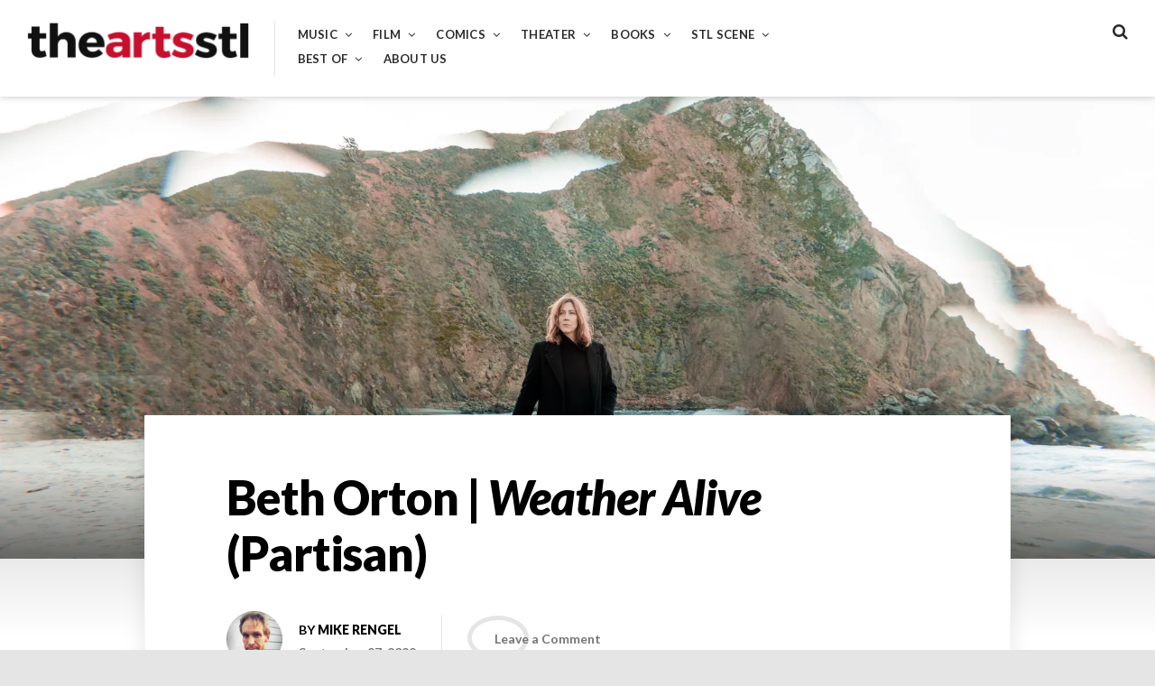

--- FILE ---
content_type: text/html; charset=UTF-8
request_url: https://theartsstl.com/beth-orton-weather-alive-partisan/
body_size: 18617
content:
<!DOCTYPE html>
<html lang="en">
<head>
<meta charset="UTF-8">
<meta name="viewport" content="width=device-width, initial-scale=1">
<link rel="profile" href="http://gmpg.org/xfn/11">

<title>Beth Orton | Weather Alive (Partisan)</title>
<meta name='robots' content='max-image-preview:large' />
<link rel='dns-prefetch' href='//secure.gravatar.com' />
<link rel='dns-prefetch' href='//stats.wp.com' />
<link rel='dns-prefetch' href='//fonts.googleapis.com' />
<link rel='dns-prefetch' href='//v0.wordpress.com' />
<link rel='preconnect' href='//i0.wp.com' />
<link rel="alternate" type="application/rss+xml" title=" &raquo; Feed" href="https://theartsstl.com/feed/" />
<link rel="alternate" type="application/rss+xml" title=" &raquo; Comments Feed" href="https://theartsstl.com/comments/feed/" />
<link rel="alternate" type="application/rss+xml" title=" &raquo; Beth Orton | Weather Alive (Partisan) Comments Feed" href="https://theartsstl.com/beth-orton-weather-alive-partisan/feed/" />
<link rel="alternate" title="oEmbed (JSON)" type="application/json+oembed" href="https://theartsstl.com/wp-json/oembed/1.0/embed?url=https%3A%2F%2Ftheartsstl.com%2Fbeth-orton-weather-alive-partisan%2F" />
<link rel="alternate" title="oEmbed (XML)" type="text/xml+oembed" href="https://theartsstl.com/wp-json/oembed/1.0/embed?url=https%3A%2F%2Ftheartsstl.com%2Fbeth-orton-weather-alive-partisan%2F&#038;format=xml" />
<style id='wp-img-auto-sizes-contain-inline-css' type='text/css'>
img:is([sizes=auto i],[sizes^="auto," i]){contain-intrinsic-size:3000px 1500px}
/*# sourceURL=wp-img-auto-sizes-contain-inline-css */
</style>
<link rel='stylesheet' id='jetpack_related-posts-css' href='https://theartsstl.com/wp-content/plugins/jetpack/modules/related-posts/related-posts.css?ver=20240116' type='text/css' media='all' />
<style id='wp-emoji-styles-inline-css' type='text/css'>

	img.wp-smiley, img.emoji {
		display: inline !important;
		border: none !important;
		box-shadow: none !important;
		height: 1em !important;
		width: 1em !important;
		margin: 0 0.07em !important;
		vertical-align: -0.1em !important;
		background: none !important;
		padding: 0 !important;
	}
/*# sourceURL=wp-emoji-styles-inline-css */
</style>
<style id='wp-block-library-inline-css' type='text/css'>
:root{--wp-block-synced-color:#7a00df;--wp-block-synced-color--rgb:122,0,223;--wp-bound-block-color:var(--wp-block-synced-color);--wp-editor-canvas-background:#ddd;--wp-admin-theme-color:#007cba;--wp-admin-theme-color--rgb:0,124,186;--wp-admin-theme-color-darker-10:#006ba1;--wp-admin-theme-color-darker-10--rgb:0,107,160.5;--wp-admin-theme-color-darker-20:#005a87;--wp-admin-theme-color-darker-20--rgb:0,90,135;--wp-admin-border-width-focus:2px}@media (min-resolution:192dpi){:root{--wp-admin-border-width-focus:1.5px}}.wp-element-button{cursor:pointer}:root .has-very-light-gray-background-color{background-color:#eee}:root .has-very-dark-gray-background-color{background-color:#313131}:root .has-very-light-gray-color{color:#eee}:root .has-very-dark-gray-color{color:#313131}:root .has-vivid-green-cyan-to-vivid-cyan-blue-gradient-background{background:linear-gradient(135deg,#00d084,#0693e3)}:root .has-purple-crush-gradient-background{background:linear-gradient(135deg,#34e2e4,#4721fb 50%,#ab1dfe)}:root .has-hazy-dawn-gradient-background{background:linear-gradient(135deg,#faaca8,#dad0ec)}:root .has-subdued-olive-gradient-background{background:linear-gradient(135deg,#fafae1,#67a671)}:root .has-atomic-cream-gradient-background{background:linear-gradient(135deg,#fdd79a,#004a59)}:root .has-nightshade-gradient-background{background:linear-gradient(135deg,#330968,#31cdcf)}:root .has-midnight-gradient-background{background:linear-gradient(135deg,#020381,#2874fc)}:root{--wp--preset--font-size--normal:16px;--wp--preset--font-size--huge:42px}.has-regular-font-size{font-size:1em}.has-larger-font-size{font-size:2.625em}.has-normal-font-size{font-size:var(--wp--preset--font-size--normal)}.has-huge-font-size{font-size:var(--wp--preset--font-size--huge)}.has-text-align-center{text-align:center}.has-text-align-left{text-align:left}.has-text-align-right{text-align:right}.has-fit-text{white-space:nowrap!important}#end-resizable-editor-section{display:none}.aligncenter{clear:both}.items-justified-left{justify-content:flex-start}.items-justified-center{justify-content:center}.items-justified-right{justify-content:flex-end}.items-justified-space-between{justify-content:space-between}.screen-reader-text{border:0;clip-path:inset(50%);height:1px;margin:-1px;overflow:hidden;padding:0;position:absolute;width:1px;word-wrap:normal!important}.screen-reader-text:focus{background-color:#ddd;clip-path:none;color:#444;display:block;font-size:1em;height:auto;left:5px;line-height:normal;padding:15px 23px 14px;text-decoration:none;top:5px;width:auto;z-index:100000}html :where(.has-border-color){border-style:solid}html :where([style*=border-top-color]){border-top-style:solid}html :where([style*=border-right-color]){border-right-style:solid}html :where([style*=border-bottom-color]){border-bottom-style:solid}html :where([style*=border-left-color]){border-left-style:solid}html :where([style*=border-width]){border-style:solid}html :where([style*=border-top-width]){border-top-style:solid}html :where([style*=border-right-width]){border-right-style:solid}html :where([style*=border-bottom-width]){border-bottom-style:solid}html :where([style*=border-left-width]){border-left-style:solid}html :where(img[class*=wp-image-]){height:auto;max-width:100%}:where(figure){margin:0 0 1em}html :where(.is-position-sticky){--wp-admin--admin-bar--position-offset:var(--wp-admin--admin-bar--height,0px)}@media screen and (max-width:600px){html :where(.is-position-sticky){--wp-admin--admin-bar--position-offset:0px}}

/*# sourceURL=wp-block-library-inline-css */
</style><style id='wp-block-image-inline-css' type='text/css'>
.wp-block-image>a,.wp-block-image>figure>a{display:inline-block}.wp-block-image img{box-sizing:border-box;height:auto;max-width:100%;vertical-align:bottom}@media not (prefers-reduced-motion){.wp-block-image img.hide{visibility:hidden}.wp-block-image img.show{animation:show-content-image .4s}}.wp-block-image[style*=border-radius] img,.wp-block-image[style*=border-radius]>a{border-radius:inherit}.wp-block-image.has-custom-border img{box-sizing:border-box}.wp-block-image.aligncenter{text-align:center}.wp-block-image.alignfull>a,.wp-block-image.alignwide>a{width:100%}.wp-block-image.alignfull img,.wp-block-image.alignwide img{height:auto;width:100%}.wp-block-image .aligncenter,.wp-block-image .alignleft,.wp-block-image .alignright,.wp-block-image.aligncenter,.wp-block-image.alignleft,.wp-block-image.alignright{display:table}.wp-block-image .aligncenter>figcaption,.wp-block-image .alignleft>figcaption,.wp-block-image .alignright>figcaption,.wp-block-image.aligncenter>figcaption,.wp-block-image.alignleft>figcaption,.wp-block-image.alignright>figcaption{caption-side:bottom;display:table-caption}.wp-block-image .alignleft{float:left;margin:.5em 1em .5em 0}.wp-block-image .alignright{float:right;margin:.5em 0 .5em 1em}.wp-block-image .aligncenter{margin-left:auto;margin-right:auto}.wp-block-image :where(figcaption){margin-bottom:1em;margin-top:.5em}.wp-block-image.is-style-circle-mask img{border-radius:9999px}@supports ((-webkit-mask-image:none) or (mask-image:none)) or (-webkit-mask-image:none){.wp-block-image.is-style-circle-mask img{border-radius:0;-webkit-mask-image:url('data:image/svg+xml;utf8,<svg viewBox="0 0 100 100" xmlns="http://www.w3.org/2000/svg"><circle cx="50" cy="50" r="50"/></svg>');mask-image:url('data:image/svg+xml;utf8,<svg viewBox="0 0 100 100" xmlns="http://www.w3.org/2000/svg"><circle cx="50" cy="50" r="50"/></svg>');mask-mode:alpha;-webkit-mask-position:center;mask-position:center;-webkit-mask-repeat:no-repeat;mask-repeat:no-repeat;-webkit-mask-size:contain;mask-size:contain}}:root :where(.wp-block-image.is-style-rounded img,.wp-block-image .is-style-rounded img){border-radius:9999px}.wp-block-image figure{margin:0}.wp-lightbox-container{display:flex;flex-direction:column;position:relative}.wp-lightbox-container img{cursor:zoom-in}.wp-lightbox-container img:hover+button{opacity:1}.wp-lightbox-container button{align-items:center;backdrop-filter:blur(16px) saturate(180%);background-color:#5a5a5a40;border:none;border-radius:4px;cursor:zoom-in;display:flex;height:20px;justify-content:center;opacity:0;padding:0;position:absolute;right:16px;text-align:center;top:16px;width:20px;z-index:100}@media not (prefers-reduced-motion){.wp-lightbox-container button{transition:opacity .2s ease}}.wp-lightbox-container button:focus-visible{outline:3px auto #5a5a5a40;outline:3px auto -webkit-focus-ring-color;outline-offset:3px}.wp-lightbox-container button:hover{cursor:pointer;opacity:1}.wp-lightbox-container button:focus{opacity:1}.wp-lightbox-container button:focus,.wp-lightbox-container button:hover,.wp-lightbox-container button:not(:hover):not(:active):not(.has-background){background-color:#5a5a5a40;border:none}.wp-lightbox-overlay{box-sizing:border-box;cursor:zoom-out;height:100vh;left:0;overflow:hidden;position:fixed;top:0;visibility:hidden;width:100%;z-index:100000}.wp-lightbox-overlay .close-button{align-items:center;cursor:pointer;display:flex;justify-content:center;min-height:40px;min-width:40px;padding:0;position:absolute;right:calc(env(safe-area-inset-right) + 16px);top:calc(env(safe-area-inset-top) + 16px);z-index:5000000}.wp-lightbox-overlay .close-button:focus,.wp-lightbox-overlay .close-button:hover,.wp-lightbox-overlay .close-button:not(:hover):not(:active):not(.has-background){background:none;border:none}.wp-lightbox-overlay .lightbox-image-container{height:var(--wp--lightbox-container-height);left:50%;overflow:hidden;position:absolute;top:50%;transform:translate(-50%,-50%);transform-origin:top left;width:var(--wp--lightbox-container-width);z-index:9999999999}.wp-lightbox-overlay .wp-block-image{align-items:center;box-sizing:border-box;display:flex;height:100%;justify-content:center;margin:0;position:relative;transform-origin:0 0;width:100%;z-index:3000000}.wp-lightbox-overlay .wp-block-image img{height:var(--wp--lightbox-image-height);min-height:var(--wp--lightbox-image-height);min-width:var(--wp--lightbox-image-width);width:var(--wp--lightbox-image-width)}.wp-lightbox-overlay .wp-block-image figcaption{display:none}.wp-lightbox-overlay button{background:none;border:none}.wp-lightbox-overlay .scrim{background-color:#fff;height:100%;opacity:.9;position:absolute;width:100%;z-index:2000000}.wp-lightbox-overlay.active{visibility:visible}@media not (prefers-reduced-motion){.wp-lightbox-overlay.active{animation:turn-on-visibility .25s both}.wp-lightbox-overlay.active img{animation:turn-on-visibility .35s both}.wp-lightbox-overlay.show-closing-animation:not(.active){animation:turn-off-visibility .35s both}.wp-lightbox-overlay.show-closing-animation:not(.active) img{animation:turn-off-visibility .25s both}.wp-lightbox-overlay.zoom.active{animation:none;opacity:1;visibility:visible}.wp-lightbox-overlay.zoom.active .lightbox-image-container{animation:lightbox-zoom-in .4s}.wp-lightbox-overlay.zoom.active .lightbox-image-container img{animation:none}.wp-lightbox-overlay.zoom.active .scrim{animation:turn-on-visibility .4s forwards}.wp-lightbox-overlay.zoom.show-closing-animation:not(.active){animation:none}.wp-lightbox-overlay.zoom.show-closing-animation:not(.active) .lightbox-image-container{animation:lightbox-zoom-out .4s}.wp-lightbox-overlay.zoom.show-closing-animation:not(.active) .lightbox-image-container img{animation:none}.wp-lightbox-overlay.zoom.show-closing-animation:not(.active) .scrim{animation:turn-off-visibility .4s forwards}}@keyframes show-content-image{0%{visibility:hidden}99%{visibility:hidden}to{visibility:visible}}@keyframes turn-on-visibility{0%{opacity:0}to{opacity:1}}@keyframes turn-off-visibility{0%{opacity:1;visibility:visible}99%{opacity:0;visibility:visible}to{opacity:0;visibility:hidden}}@keyframes lightbox-zoom-in{0%{transform:translate(calc((-100vw + var(--wp--lightbox-scrollbar-width))/2 + var(--wp--lightbox-initial-left-position)),calc(-50vh + var(--wp--lightbox-initial-top-position))) scale(var(--wp--lightbox-scale))}to{transform:translate(-50%,-50%) scale(1)}}@keyframes lightbox-zoom-out{0%{transform:translate(-50%,-50%) scale(1);visibility:visible}99%{visibility:visible}to{transform:translate(calc((-100vw + var(--wp--lightbox-scrollbar-width))/2 + var(--wp--lightbox-initial-left-position)),calc(-50vh + var(--wp--lightbox-initial-top-position))) scale(var(--wp--lightbox-scale));visibility:hidden}}
/*# sourceURL=https://theartsstl.com/wp-includes/blocks/image/style.min.css */
</style>
<style id='wp-block-paragraph-inline-css' type='text/css'>
.is-small-text{font-size:.875em}.is-regular-text{font-size:1em}.is-large-text{font-size:2.25em}.is-larger-text{font-size:3em}.has-drop-cap:not(:focus):first-letter{float:left;font-size:8.4em;font-style:normal;font-weight:100;line-height:.68;margin:.05em .1em 0 0;text-transform:uppercase}body.rtl .has-drop-cap:not(:focus):first-letter{float:none;margin-left:.1em}p.has-drop-cap.has-background{overflow:hidden}:root :where(p.has-background){padding:1.25em 2.375em}:where(p.has-text-color:not(.has-link-color)) a{color:inherit}p.has-text-align-left[style*="writing-mode:vertical-lr"],p.has-text-align-right[style*="writing-mode:vertical-rl"]{rotate:180deg}
/*# sourceURL=https://theartsstl.com/wp-includes/blocks/paragraph/style.min.css */
</style>
<style id='global-styles-inline-css' type='text/css'>
:root{--wp--preset--aspect-ratio--square: 1;--wp--preset--aspect-ratio--4-3: 4/3;--wp--preset--aspect-ratio--3-4: 3/4;--wp--preset--aspect-ratio--3-2: 3/2;--wp--preset--aspect-ratio--2-3: 2/3;--wp--preset--aspect-ratio--16-9: 16/9;--wp--preset--aspect-ratio--9-16: 9/16;--wp--preset--color--black: #000000;--wp--preset--color--cyan-bluish-gray: #abb8c3;--wp--preset--color--white: #ffffff;--wp--preset--color--pale-pink: #f78da7;--wp--preset--color--vivid-red: #cf2e2e;--wp--preset--color--luminous-vivid-orange: #ff6900;--wp--preset--color--luminous-vivid-amber: #fcb900;--wp--preset--color--light-green-cyan: #7bdcb5;--wp--preset--color--vivid-green-cyan: #00d084;--wp--preset--color--pale-cyan-blue: #8ed1fc;--wp--preset--color--vivid-cyan-blue: #0693e3;--wp--preset--color--vivid-purple: #9b51e0;--wp--preset--gradient--vivid-cyan-blue-to-vivid-purple: linear-gradient(135deg,rgb(6,147,227) 0%,rgb(155,81,224) 100%);--wp--preset--gradient--light-green-cyan-to-vivid-green-cyan: linear-gradient(135deg,rgb(122,220,180) 0%,rgb(0,208,130) 100%);--wp--preset--gradient--luminous-vivid-amber-to-luminous-vivid-orange: linear-gradient(135deg,rgb(252,185,0) 0%,rgb(255,105,0) 100%);--wp--preset--gradient--luminous-vivid-orange-to-vivid-red: linear-gradient(135deg,rgb(255,105,0) 0%,rgb(207,46,46) 100%);--wp--preset--gradient--very-light-gray-to-cyan-bluish-gray: linear-gradient(135deg,rgb(238,238,238) 0%,rgb(169,184,195) 100%);--wp--preset--gradient--cool-to-warm-spectrum: linear-gradient(135deg,rgb(74,234,220) 0%,rgb(151,120,209) 20%,rgb(207,42,186) 40%,rgb(238,44,130) 60%,rgb(251,105,98) 80%,rgb(254,248,76) 100%);--wp--preset--gradient--blush-light-purple: linear-gradient(135deg,rgb(255,206,236) 0%,rgb(152,150,240) 100%);--wp--preset--gradient--blush-bordeaux: linear-gradient(135deg,rgb(254,205,165) 0%,rgb(254,45,45) 50%,rgb(107,0,62) 100%);--wp--preset--gradient--luminous-dusk: linear-gradient(135deg,rgb(255,203,112) 0%,rgb(199,81,192) 50%,rgb(65,88,208) 100%);--wp--preset--gradient--pale-ocean: linear-gradient(135deg,rgb(255,245,203) 0%,rgb(182,227,212) 50%,rgb(51,167,181) 100%);--wp--preset--gradient--electric-grass: linear-gradient(135deg,rgb(202,248,128) 0%,rgb(113,206,126) 100%);--wp--preset--gradient--midnight: linear-gradient(135deg,rgb(2,3,129) 0%,rgb(40,116,252) 100%);--wp--preset--font-size--small: 13px;--wp--preset--font-size--medium: 20px;--wp--preset--font-size--large: 36px;--wp--preset--font-size--x-large: 42px;--wp--preset--spacing--20: 0.44rem;--wp--preset--spacing--30: 0.67rem;--wp--preset--spacing--40: 1rem;--wp--preset--spacing--50: 1.5rem;--wp--preset--spacing--60: 2.25rem;--wp--preset--spacing--70: 3.38rem;--wp--preset--spacing--80: 5.06rem;--wp--preset--shadow--natural: 6px 6px 9px rgba(0, 0, 0, 0.2);--wp--preset--shadow--deep: 12px 12px 50px rgba(0, 0, 0, 0.4);--wp--preset--shadow--sharp: 6px 6px 0px rgba(0, 0, 0, 0.2);--wp--preset--shadow--outlined: 6px 6px 0px -3px rgb(255, 255, 255), 6px 6px rgb(0, 0, 0);--wp--preset--shadow--crisp: 6px 6px 0px rgb(0, 0, 0);}:where(.is-layout-flex){gap: 0.5em;}:where(.is-layout-grid){gap: 0.5em;}body .is-layout-flex{display: flex;}.is-layout-flex{flex-wrap: wrap;align-items: center;}.is-layout-flex > :is(*, div){margin: 0;}body .is-layout-grid{display: grid;}.is-layout-grid > :is(*, div){margin: 0;}:where(.wp-block-columns.is-layout-flex){gap: 2em;}:where(.wp-block-columns.is-layout-grid){gap: 2em;}:where(.wp-block-post-template.is-layout-flex){gap: 1.25em;}:where(.wp-block-post-template.is-layout-grid){gap: 1.25em;}.has-black-color{color: var(--wp--preset--color--black) !important;}.has-cyan-bluish-gray-color{color: var(--wp--preset--color--cyan-bluish-gray) !important;}.has-white-color{color: var(--wp--preset--color--white) !important;}.has-pale-pink-color{color: var(--wp--preset--color--pale-pink) !important;}.has-vivid-red-color{color: var(--wp--preset--color--vivid-red) !important;}.has-luminous-vivid-orange-color{color: var(--wp--preset--color--luminous-vivid-orange) !important;}.has-luminous-vivid-amber-color{color: var(--wp--preset--color--luminous-vivid-amber) !important;}.has-light-green-cyan-color{color: var(--wp--preset--color--light-green-cyan) !important;}.has-vivid-green-cyan-color{color: var(--wp--preset--color--vivid-green-cyan) !important;}.has-pale-cyan-blue-color{color: var(--wp--preset--color--pale-cyan-blue) !important;}.has-vivid-cyan-blue-color{color: var(--wp--preset--color--vivid-cyan-blue) !important;}.has-vivid-purple-color{color: var(--wp--preset--color--vivid-purple) !important;}.has-black-background-color{background-color: var(--wp--preset--color--black) !important;}.has-cyan-bluish-gray-background-color{background-color: var(--wp--preset--color--cyan-bluish-gray) !important;}.has-white-background-color{background-color: var(--wp--preset--color--white) !important;}.has-pale-pink-background-color{background-color: var(--wp--preset--color--pale-pink) !important;}.has-vivid-red-background-color{background-color: var(--wp--preset--color--vivid-red) !important;}.has-luminous-vivid-orange-background-color{background-color: var(--wp--preset--color--luminous-vivid-orange) !important;}.has-luminous-vivid-amber-background-color{background-color: var(--wp--preset--color--luminous-vivid-amber) !important;}.has-light-green-cyan-background-color{background-color: var(--wp--preset--color--light-green-cyan) !important;}.has-vivid-green-cyan-background-color{background-color: var(--wp--preset--color--vivid-green-cyan) !important;}.has-pale-cyan-blue-background-color{background-color: var(--wp--preset--color--pale-cyan-blue) !important;}.has-vivid-cyan-blue-background-color{background-color: var(--wp--preset--color--vivid-cyan-blue) !important;}.has-vivid-purple-background-color{background-color: var(--wp--preset--color--vivid-purple) !important;}.has-black-border-color{border-color: var(--wp--preset--color--black) !important;}.has-cyan-bluish-gray-border-color{border-color: var(--wp--preset--color--cyan-bluish-gray) !important;}.has-white-border-color{border-color: var(--wp--preset--color--white) !important;}.has-pale-pink-border-color{border-color: var(--wp--preset--color--pale-pink) !important;}.has-vivid-red-border-color{border-color: var(--wp--preset--color--vivid-red) !important;}.has-luminous-vivid-orange-border-color{border-color: var(--wp--preset--color--luminous-vivid-orange) !important;}.has-luminous-vivid-amber-border-color{border-color: var(--wp--preset--color--luminous-vivid-amber) !important;}.has-light-green-cyan-border-color{border-color: var(--wp--preset--color--light-green-cyan) !important;}.has-vivid-green-cyan-border-color{border-color: var(--wp--preset--color--vivid-green-cyan) !important;}.has-pale-cyan-blue-border-color{border-color: var(--wp--preset--color--pale-cyan-blue) !important;}.has-vivid-cyan-blue-border-color{border-color: var(--wp--preset--color--vivid-cyan-blue) !important;}.has-vivid-purple-border-color{border-color: var(--wp--preset--color--vivid-purple) !important;}.has-vivid-cyan-blue-to-vivid-purple-gradient-background{background: var(--wp--preset--gradient--vivid-cyan-blue-to-vivid-purple) !important;}.has-light-green-cyan-to-vivid-green-cyan-gradient-background{background: var(--wp--preset--gradient--light-green-cyan-to-vivid-green-cyan) !important;}.has-luminous-vivid-amber-to-luminous-vivid-orange-gradient-background{background: var(--wp--preset--gradient--luminous-vivid-amber-to-luminous-vivid-orange) !important;}.has-luminous-vivid-orange-to-vivid-red-gradient-background{background: var(--wp--preset--gradient--luminous-vivid-orange-to-vivid-red) !important;}.has-very-light-gray-to-cyan-bluish-gray-gradient-background{background: var(--wp--preset--gradient--very-light-gray-to-cyan-bluish-gray) !important;}.has-cool-to-warm-spectrum-gradient-background{background: var(--wp--preset--gradient--cool-to-warm-spectrum) !important;}.has-blush-light-purple-gradient-background{background: var(--wp--preset--gradient--blush-light-purple) !important;}.has-blush-bordeaux-gradient-background{background: var(--wp--preset--gradient--blush-bordeaux) !important;}.has-luminous-dusk-gradient-background{background: var(--wp--preset--gradient--luminous-dusk) !important;}.has-pale-ocean-gradient-background{background: var(--wp--preset--gradient--pale-ocean) !important;}.has-electric-grass-gradient-background{background: var(--wp--preset--gradient--electric-grass) !important;}.has-midnight-gradient-background{background: var(--wp--preset--gradient--midnight) !important;}.has-small-font-size{font-size: var(--wp--preset--font-size--small) !important;}.has-medium-font-size{font-size: var(--wp--preset--font-size--medium) !important;}.has-large-font-size{font-size: var(--wp--preset--font-size--large) !important;}.has-x-large-font-size{font-size: var(--wp--preset--font-size--x-large) !important;}
/*# sourceURL=global-styles-inline-css */
</style>

<style id='classic-theme-styles-inline-css' type='text/css'>
/*! This file is auto-generated */
.wp-block-button__link{color:#fff;background-color:#32373c;border-radius:9999px;box-shadow:none;text-decoration:none;padding:calc(.667em + 2px) calc(1.333em + 2px);font-size:1.125em}.wp-block-file__button{background:#32373c;color:#fff;text-decoration:none}
/*# sourceURL=/wp-includes/css/classic-themes.min.css */
</style>
<link rel='stylesheet' id='font-awesome-css' href='https://theartsstl.com/wp-content/plugins/contact-widgets/assets/css/font-awesome.min.css?ver=4.7.0' type='text/css' media='all' />
<link rel='stylesheet' id='aquene-google-fonts-css' href='https://fonts.googleapis.com/css?family=Lato%3A400%2C400i%2C700%2C700i%2C900%2C900i&#038;subset=latin%2Clatin-ext%2Ccyrillic%2Ccyrillic-ext' type='text/css' media='all' />
<link rel='stylesheet' id='aquene-style-css' href='https://theartsstl.com/wp-content/themes/aquene/style.css?ver=6.9' type='text/css' media='all' />
<style id='aquene-style-inline-css' type='text/css'>

			.post-navigation .nav-previous a:before { content: ""; background-image: url(https://i0.wp.com/theartsstl.com/wp-content/uploads/2022/09/deanna-sorenson.jpg?resize=980%2C460&ssl=1); }
		
			.post-navigation .nav-next a:before { content: ""; background-image: url(https://theartsstl.com/wp-content/uploads/2022/09/TheGoodHouse3.jpg); }
		
a,
                           #page #flickr_badge_uber_wrapper a:link,
                           .site-main .hentry-inner .entry-summary:after { color: #c70f2e; }#sticky-header .progress-bar,
                           .hentry .entry-cats a { background: #c70f2e; }.hentry .entry-cats a { color: #ffffff; }a:hover,
                           #page #flickr_badge_uber_wrapper a:hover,
                           #page #flickr_badge_uber_wrapper a:active,
                           #page #flickr_badge_uber_wrapper a:visited { color: #950b22; }
/*# sourceURL=aquene-style-inline-css */
</style>
<link rel='stylesheet' id='sharedaddy-css' href='https://theartsstl.com/wp-content/plugins/jetpack/modules/sharedaddy/sharing.css?ver=15.4' type='text/css' media='all' />
<link rel='stylesheet' id='social-logos-css' href='https://theartsstl.com/wp-content/plugins/jetpack/_inc/social-logos/social-logos.min.css?ver=15.4' type='text/css' media='all' />
<script type="text/javascript" id="jetpack_related-posts-js-extra">
/* <![CDATA[ */
var related_posts_js_options = {"post_heading":"h4"};
//# sourceURL=jetpack_related-posts-js-extra
/* ]]> */
</script>
<script type="text/javascript" src="https://theartsstl.com/wp-content/plugins/jetpack/_inc/build/related-posts/related-posts.min.js?ver=20240116" id="jetpack_related-posts-js"></script>
<script type="text/javascript" src="https://theartsstl.com/wp-includes/js/jquery/jquery.min.js?ver=3.7.1" id="jquery-core-js"></script>
<script type="text/javascript" src="https://theartsstl.com/wp-includes/js/jquery/jquery-migrate.min.js?ver=3.4.1" id="jquery-migrate-js"></script>
<link rel="https://api.w.org/" href="https://theartsstl.com/wp-json/" /><link rel="alternate" title="JSON" type="application/json" href="https://theartsstl.com/wp-json/wp/v2/posts/8059" /><link rel="EditURI" type="application/rsd+xml" title="RSD" href="https://theartsstl.com/xmlrpc.php?rsd" />
<meta name="generator" content="WordPress 6.9" />
<link rel="canonical" href="https://theartsstl.com/beth-orton-weather-alive-partisan/" />
<link rel='shortlink' href='https://wp.me/p91s9d-25Z' />
	<link rel="preconnect" href="https://fonts.googleapis.com">
	<link rel="preconnect" href="https://fonts.gstatic.com">
		<style>img#wpstats{display:none}</style>
		<link rel="pingback" href="https://theartsstl.com/xmlrpc.php"><meta name="description" content="In the mid to late 1990s, with her debut Trailer Park and sophomore record Central Reservation, Beth Orton carved out a niche for herself. Both albums tapped into concurrent strains of that era’s pop music—folk, electronica, and trip hop—added a touch of soul, and melded it all into a captivating, unique sound. They became her&hellip;" />

<!-- Jetpack Open Graph Tags -->
<meta property="og:type" content="article" />
<meta property="og:title" content="Beth Orton | Weather Alive (Partisan)" />
<meta property="og:url" content="https://theartsstl.com/beth-orton-weather-alive-partisan/" />
<meta property="og:description" content="In the mid to late 1990s, with her debut Trailer Park and sophomore record Central Reservation, Beth Orton carved out a niche for herself. Both albums tapped into concurrent strains of that era’s p…" />
<meta property="article:published_time" content="2022-09-27T12:00:00+00:00" />
<meta property="article:modified_time" content="2022-09-27T01:39:44+00:00" />
<meta property="og:image" content="https://i0.wp.com/theartsstl.com/wp-content/uploads/2022/09/BETH_ORTON_2022-1549.jpg?fit=1200%2C800&#038;ssl=1" />
<meta property="og:image:width" content="1200" />
<meta property="og:image:height" content="800" />
<meta property="og:image:alt" content="" />
<meta name="twitter:text:title" content="Beth Orton | &lt;i&gt;Weather Alive&lt;/i&gt; (Partisan)" />
<meta name="twitter:image" content="https://i0.wp.com/theartsstl.com/wp-content/uploads/2022/09/BETH_ORTON_2022-1549.jpg?fit=1200%2C800&#038;ssl=1&#038;w=640" />
<meta name="twitter:card" content="summary_large_image" />

<!-- End Jetpack Open Graph Tags -->
<link rel="icon" href="https://i0.wp.com/theartsstl.com/wp-content/uploads/2017/07/cropped-artsstl.png?fit=32%2C32&#038;ssl=1" sizes="32x32" />
<link rel="icon" href="https://i0.wp.com/theartsstl.com/wp-content/uploads/2017/07/cropped-artsstl.png?fit=192%2C192&#038;ssl=1" sizes="192x192" />
<link rel="apple-touch-icon" href="https://i0.wp.com/theartsstl.com/wp-content/uploads/2017/07/cropped-artsstl.png?fit=180%2C180&#038;ssl=1" />
<meta name="msapplication-TileImage" content="https://i0.wp.com/theartsstl.com/wp-content/uploads/2017/07/cropped-artsstl.png?fit=270%2C270&#038;ssl=1" />
	<style id="egf-frontend-styles" type="text/css">
		p {} h1 {} h2 {} h3 {} h4 {} h5 {} h6 {} 	</style>
	<link rel='stylesheet' id='jetpack-swiper-library-css' href='https://theartsstl.com/wp-content/plugins/jetpack/_inc/blocks/swiper.css?ver=15.4' type='text/css' media='all' />
<link rel='stylesheet' id='jetpack-carousel-css' href='https://theartsstl.com/wp-content/plugins/jetpack/modules/carousel/jetpack-carousel.css?ver=15.4' type='text/css' media='all' />
<link rel='stylesheet' id='jetpack-top-posts-widget-css' href='https://theartsstl.com/wp-content/plugins/jetpack/modules/widgets/top-posts/style.css?ver=20141013' type='text/css' media='all' />
</head>

<body class="wp-singular post-template-default single single-post postid-8059 single-format-standard wp-custom-logo wp-theme-aquene group-blog">
<div id="page" class="site container">
	<a class="skip-link screen-reader-text" href="#content">Skip to content</a>

	<div id="search-container" role="dialog">
		<button type="button" id="close-search-container" class="clean-button has-icon"><span class="screen-reader-text">Close</span></button>
		
<form role="search" method="get" class="search-form" action="https://theartsstl.com/">
	<label for="search-form-696eafea3b18d">
		<span class="screen-reader-text">Search for:</span>
		<input type="search" id="search-form-696eafea3b18d" class="search-field"
		placeholder="Search this website&hellip;"
		value="" name="s"
		title="Search for:" />
	</label>
	<button type="submit" class="submit has-icon clean-button"><span class="screen-reader-text">Search</span></button>
</form><!-- .search-form -->
	</div><!-- #search-container -->

	<div id="toggle-sidebar" aria-hidden="true">
		<div class="inner-panel">
			<button id="close-toggle-sidebar" class="has-icon">Close Menu</button>
			<nav id="mobile-navigation" class="mobile-navigation" role="navigation" aria-label="Mobile Navigation"></nav><!-- #mobile-navigation -->
		</div><!-- .inner-panel -->
	</div><!-- #toggle-sidebar -->

	<header id="masthead" class="site-header clear" role="banner">
		<div class="header-left-col">
			<div class="site-branding">
			<a href="https://theartsstl.com/" class="custom-logo-link" rel="home"><img width="500" height="91" src="https://i0.wp.com/theartsstl.com/wp-content/uploads/2017/07/cropped-cropped-theartsstl_logo-e1501539892407-1.png?fit=500%2C91&amp;ssl=1" class="custom-logo" alt="" decoding="async" srcset="https://i0.wp.com/theartsstl.com/wp-content/uploads/2017/07/cropped-cropped-theartsstl_logo-e1501539892407-1.png?w=500&amp;ssl=1 500w, https://i0.wp.com/theartsstl.com/wp-content/uploads/2017/07/cropped-cropped-theartsstl_logo-e1501539892407-1.png?resize=300%2C55&amp;ssl=1 300w" sizes="(max-width: 500px) 100vw, 500px" data-attachment-id="517" data-permalink="https://theartsstl.com/cropped-cropped-theartsstl_logo-e1501539892407-1-png/" data-orig-file="https://i0.wp.com/theartsstl.com/wp-content/uploads/2017/07/cropped-cropped-theartsstl_logo-e1501539892407-1.png?fit=500%2C91&amp;ssl=1" data-orig-size="500,91" data-comments-opened="1" data-image-meta="{&quot;aperture&quot;:&quot;0&quot;,&quot;credit&quot;:&quot;&quot;,&quot;camera&quot;:&quot;&quot;,&quot;caption&quot;:&quot;&quot;,&quot;created_timestamp&quot;:&quot;0&quot;,&quot;copyright&quot;:&quot;&quot;,&quot;focal_length&quot;:&quot;0&quot;,&quot;iso&quot;:&quot;0&quot;,&quot;shutter_speed&quot;:&quot;0&quot;,&quot;title&quot;:&quot;&quot;,&quot;orientation&quot;:&quot;0&quot;}" data-image-title="cropped-cropped-theartsstl_logo-e1501539892407-1.png" data-image-description="&lt;p&gt;http://theartsstl.com/wp-content/uploads/2017/07/cropped-cropped-theartsstl_logo-e1501539892407-1.png&lt;/p&gt;
" data-image-caption="" data-medium-file="https://i0.wp.com/theartsstl.com/wp-content/uploads/2017/07/cropped-cropped-theartsstl_logo-e1501539892407-1.png?fit=300%2C55&amp;ssl=1" data-large-file="https://i0.wp.com/theartsstl.com/wp-content/uploads/2017/07/cropped-cropped-theartsstl_logo-e1501539892407-1.png?fit=500%2C91&amp;ssl=1" /></a>				<p class="site-title"><a href="https://theartsstl.com/" rel="home"></a></p>
							<p class="site-description">The Arts STL is all about music, movies, comics, theater, books, and more.</p>
						</div><!-- .site-branding -->

			<nav id="site-navigation" class="site-navigation main-navigation" role="navigation">
				<div class="menu-primary-menu-container"><ul id="primary-menu" class="menu"><li id="menu-item-366" class="menu-item menu-item-type-post_type menu-item-object-page menu-item-has-children menu-item-366"><a href="https://theartsstl.com/music/">Music</a>
<ul class="sub-menu">
	<li id="menu-item-470" class="menu-item menu-item-type-taxonomy menu-item-object-post_tag menu-item-470"><a href="https://theartsstl.com/tag/album-reviews/">Album Reviews</a></li>
	<li id="menu-item-474" class="menu-item menu-item-type-taxonomy menu-item-object-post_tag menu-item-474"><a href="https://theartsstl.com/tag/concert-reviews/">Concert Reviews</a></li>
	<li id="menu-item-475" class="menu-item menu-item-type-taxonomy menu-item-object-post_tag menu-item-475"><a href="https://theartsstl.com/tag/on-tour/">On Tour</a></li>
	<li id="menu-item-476" class="menu-item menu-item-type-taxonomy menu-item-object-post_tag menu-item-476"><a href="https://theartsstl.com/tag/music-profiles-features/">Music Profiles &amp; Features</a></li>
	<li id="menu-item-8671" class="menu-item menu-item-type-custom menu-item-object-custom menu-item-8671"><a href="http://theartsstl.com/tag/photo-gallery/">Photo Gallery</a></li>
</ul>
</li>
<li id="menu-item-367" class="menu-item menu-item-type-post_type menu-item-object-page menu-item-has-children menu-item-367"><a href="https://theartsstl.com/film/">Film</a>
<ul class="sub-menu">
	<li id="menu-item-477" class="menu-item menu-item-type-taxonomy menu-item-object-post_tag menu-item-477"><a href="https://theartsstl.com/tag/in-the-theatre/">In the Theatre</a></li>
	<li id="menu-item-469" class="menu-item menu-item-type-taxonomy menu-item-object-post_tag menu-item-469"><a href="https://theartsstl.com/tag/home-viewing/">Home Viewing</a></li>
	<li id="menu-item-478" class="menu-item menu-item-type-taxonomy menu-item-object-post_tag menu-item-478"><a href="https://theartsstl.com/tag/film-festivals/">Film Festivals</a></li>
	<li id="menu-item-479" class="menu-item menu-item-type-taxonomy menu-item-object-post_tag menu-item-479"><a href="https://theartsstl.com/tag/film-profiles-features/">Film Profiles &amp; Features</a></li>
</ul>
</li>
<li id="menu-item-368" class="menu-item menu-item-type-post_type menu-item-object-page menu-item-has-children menu-item-368"><a href="https://theartsstl.com/comics/">Comics</a>
<ul class="sub-menu">
	<li id="menu-item-472" class="menu-item menu-item-type-taxonomy menu-item-object-post_tag menu-item-472"><a href="https://theartsstl.com/tag/comics-reviews/">Comics Reviews</a></li>
	<li id="menu-item-481" class="menu-item menu-item-type-taxonomy menu-item-object-post_tag menu-item-481"><a href="https://theartsstl.com/tag/comics-previews/">Comics Previews</a></li>
	<li id="menu-item-482" class="menu-item menu-item-type-taxonomy menu-item-object-post_tag menu-item-482"><a href="https://theartsstl.com/tag/comics-profiles-features/">Comics Profiles &amp; Features</a></li>
</ul>
</li>
<li id="menu-item-369" class="menu-item menu-item-type-post_type menu-item-object-page menu-item-has-children menu-item-369"><a href="https://theartsstl.com/theater/">Theater</a>
<ul class="sub-menu">
	<li id="menu-item-484" class="menu-item menu-item-type-taxonomy menu-item-object-post_tag menu-item-484"><a href="https://theartsstl.com/tag/theater-reviews/">Theater Reviews</a></li>
	<li id="menu-item-485" class="menu-item menu-item-type-taxonomy menu-item-object-post_tag menu-item-485"><a href="https://theartsstl.com/tag/theater-profiles-features/">Theater Profiles &amp; Features</a></li>
</ul>
</li>
<li id="menu-item-370" class="menu-item menu-item-type-post_type menu-item-object-page menu-item-has-children menu-item-370"><a href="https://theartsstl.com/books/">Books</a>
<ul class="sub-menu">
	<li id="menu-item-486" class="menu-item menu-item-type-taxonomy menu-item-object-post_tag menu-item-486"><a href="https://theartsstl.com/tag/book-reviews/">Book Reviews</a></li>
	<li id="menu-item-487" class="menu-item menu-item-type-taxonomy menu-item-object-post_tag menu-item-487"><a href="https://theartsstl.com/tag/book-profiles-features/">Book Profiles &amp; Features</a></li>
</ul>
</li>
<li id="menu-item-725" class="menu-item menu-item-type-post_type menu-item-object-page menu-item-has-children menu-item-725"><a href="https://theartsstl.com/stl-scene/">STL Scene</a>
<ul class="sub-menu">
	<li id="menu-item-471" class="menu-item menu-item-type-taxonomy menu-item-object-post_tag menu-item-471"><a href="https://theartsstl.com/tag/local-music-scene/">Local Music Scene</a></li>
	<li id="menu-item-480" class="menu-item menu-item-type-taxonomy menu-item-object-post_tag menu-item-480"><a href="https://theartsstl.com/tag/local-film-scene/">Local Film Scene</a></li>
	<li id="menu-item-483" class="menu-item menu-item-type-taxonomy menu-item-object-post_tag menu-item-483"><a href="https://theartsstl.com/tag/local-comics-scene/">Local Comics Scene</a></li>
	<li id="menu-item-8681" class="menu-item menu-item-type-custom menu-item-object-custom menu-item-8681"><a href="http://theartsstl.com/tag/live-from-the-boom-room/">Live from the Boom Room</a></li>
	<li id="menu-item-18339" class="menu-item menu-item-type-custom menu-item-object-custom menu-item-18339"><a href="http://theartsstl.com/author/eatmeinstl/">Eat Me in St. Louis</a></li>
</ul>
</li>
<li id="menu-item-8678" class="menu-item menu-item-type-post_type menu-item-object-page menu-item-has-children menu-item-8678"><a href="https://theartsstl.com/best-of/">Best of</a>
<ul class="sub-menu">
	<li id="menu-item-33117" class="menu-item menu-item-type-custom menu-item-object-custom menu-item-33117"><a href="http://theartsstl.com/tag/best-of-2025/">Best of 2025</a></li>
	<li id="menu-item-23201" class="menu-item menu-item-type-custom menu-item-object-custom menu-item-23201"><a href="http://theartsstl.com/tag/best-of-2024/">Best of 2024</a></li>
	<li id="menu-item-16029" class="menu-item menu-item-type-custom menu-item-object-custom menu-item-16029"><a href="http://theartsstl.com/tag/best-of-2023/">Best of 2023</a></li>
	<li id="menu-item-8709" class="menu-item menu-item-type-custom menu-item-object-custom menu-item-8709"><a href="http://theartsstl.com/tag/best-of-2022/">Best of 2022</a></li>
	<li id="menu-item-8698" class="menu-item menu-item-type-custom menu-item-object-custom menu-item-8698"><a href="http://theartsstl.com/tag/best-of-2021/">Best of 2021</a></li>
	<li id="menu-item-8699" class="menu-item menu-item-type-custom menu-item-object-custom menu-item-8699"><a href="http://theartsstl.com/tag/best-of-2020/">Best of 2020</a></li>
	<li id="menu-item-8708" class="menu-item menu-item-type-custom menu-item-object-custom menu-item-8708"><a href="http://theartsstl.com/tag/best-of-the-2010s/">Best of the 2010s</a></li>
	<li id="menu-item-8701" class="menu-item menu-item-type-custom menu-item-object-custom menu-item-8701"><a href="http://theartsstl.com/tag/best-of-2019/">Best of 2019</a></li>
	<li id="menu-item-8702" class="menu-item menu-item-type-custom menu-item-object-custom menu-item-8702"><a href="http://theartsstl.com/tag/best-of-2018/">Best of 2018</a></li>
	<li id="menu-item-8703" class="menu-item menu-item-type-custom menu-item-object-custom menu-item-8703"><a href="http://theartsstl.com/tag/best-of-2017/">Best of 2017</a></li>
</ul>
</li>
<li id="menu-item-396" class="menu-item menu-item-type-post_type menu-item-object-page menu-item-396"><a href="https://theartsstl.com/about-us/">About Us</a></li>
</ul></div>			</nav><!-- #site-navigation -->
		</div><!-- .header-left-col -->

		<div class="header-right-col">
			<button id="header-search" class="has-icon clean-button">
				<span class="screen-reader-text">Search</span>
			</button><!-- #header-search -->

			
			<button id="static-menu" class="has-icon mobile-menu clean-button">Menu</button>
		</div><!-- .header-right-col -->

		<div id="sticky-header" class="clear">
			<div class="sticky-left-col">
				<button id="sticky-menu" class="has-icon mobile-menu clean-button">Menu</button>
			</div><!-- .sticky-left-col -->

			<div class="sticky-right-col">
				<button id="gotop" class="has-icon clean-button primary-font">Back to Top</button>
			</div><!-- .sticky-right-col -->
		</div><!-- #sticky-header -->
	</header><!-- #masthead -->

	<div id="content" class="site-content">
	<div class="featured-image-wrap">
		<span class="featured-image has-background-cover"  style="background-image: url('https://i0.wp.com/theartsstl.com/wp-content/uploads/2022/09/BETH_ORTON_2022-1549.jpg?resize=2000%2C1200&#038;ssl=1');"></span>
	</div><!-- .featured-image-wrap" -->
	
	<div id="primary" class="content-area">
		<main id="main" class="site-main" role="main">
		
<article id="post-8059" class="post-8059 post type-post status-publish format-standard has-post-thumbnail hentry category-uncategorized tag-album-reviews tag-beth-orton tag-featured tag-tom-herbert tag-tom-skinner">
	<header class="entry-header hentry-wrapper">
		
		<h1 class="entry-title">Beth Orton | <i>Weather Alive</i> (Partisan)</h1>
				<div class="entry-meta clear">
			<img alt='' src='https://secure.gravatar.com/avatar/e549cdb6b13a567b12c2f6018058f2d524ec98fc1e76656be8cb20de09745d40?s=96&#038;d=mm&#038;r=g' srcset='https://secure.gravatar.com/avatar/e549cdb6b13a567b12c2f6018058f2d524ec98fc1e76656be8cb20de09745d40?s=192&#038;d=mm&#038;r=g 2x' class='avatar avatar-96 photo' height='96' width='96' decoding='async'/><div class="inner-meta"><span class="byline"> By <a class="url fn n" href="https://theartsstl.com/author/mike/">Mike Rengel</a></span> <span class="posted-on"><a href="https://theartsstl.com/beth-orton-weather-alive-partisan/" rel="bookmark"><time class="entry-date published" datetime="2022-09-27T07:00:00-05:00">September 27, 2022</time><time class="updated" datetime="2022-09-26T20:39:44-05:00">September 26, 2022</time></a></span></div>
						<div class="comments-link has-icon"> <a href="https://theartsstl.com/beth-orton-weather-alive-partisan/#respond">Leave a Comment<span class="screen-reader-text"> on Beth Orton | <i>Weather Alive</i> (Partisan)</span></a></div> <!-- .comments-link -->
					</div><!-- .entry-meta -->
			</header><!-- .entry-header -->

	<div class="hentry-inner hentry-wrapper">

		
		<div class="entry-content">
			
<p class="has-drop-cap">In the mid to late 1990s, with her debut <em>Trailer Park</em> and sophomore record <em>Central Reservation</em>, Beth Orton carved out a niche for herself. Both albums tapped into concurrent strains of that era’s pop music—folk, electronica, and trip hop—added a touch of soul, and melded it all into a captivating, unique sound. They became her most celebrated albums. She scored a UK Top 10 with 2002’s <em>Daybreaker</em>, but struggled with health issues, along with the demands of being a touring musician. After having children in 2006, and 2011, she balanced a focus on motherhood with life as a studio artist. The under the radar albums that occasionally followed were a tidal ebb and flow between the folk and electronic poles of her music, and cemented her status as a cult favorite.</p>



<p><em>Weather Alive</em>, Orton’s first album in six years, could have sounded tentative. Instead, it’s quietly assured, and refreshed, incorporating jazz into her trademark electro-folk. It’s akin to opening all of the windows in the house to greet an oncoming cool front. Every song sounds like a lungful of brisk, revitalizing air. Orton, a talented acoustic guitar player, wrote most of the record on an old upright piano. This change in process, along with recently relocating from Los Angeles back to Britain, gives the album a palpable sense of perspective.</p>



<div class="wp-block-image"><figure class="aligncenter size-medium"><a href="https://i0.wp.com/theartsstl.com/wp-content/uploads/2022/09/BETH_ORTON_weather-alive.jpg"><img data-recalc-dims="1" fetchpriority="high" decoding="async" width="300" height="300" data-attachment-id="8060" data-permalink="https://theartsstl.com/beth-orton-weather-alive-partisan/beth_orton_weather-alive/" data-orig-file="https://i0.wp.com/theartsstl.com/wp-content/uploads/2022/09/BETH_ORTON_weather-alive.jpg?fit=1000%2C1000&amp;ssl=1" data-orig-size="1000,1000" data-comments-opened="1" data-image-meta="{&quot;aperture&quot;:&quot;0&quot;,&quot;credit&quot;:&quot;&quot;,&quot;camera&quot;:&quot;&quot;,&quot;caption&quot;:&quot;&quot;,&quot;created_timestamp&quot;:&quot;0&quot;,&quot;copyright&quot;:&quot;&quot;,&quot;focal_length&quot;:&quot;0&quot;,&quot;iso&quot;:&quot;0&quot;,&quot;shutter_speed&quot;:&quot;0&quot;,&quot;title&quot;:&quot;&quot;,&quot;orientation&quot;:&quot;0&quot;}" data-image-title="BETH_ORTON_weather-alive" data-image-description="" data-image-caption="" data-medium-file="https://i0.wp.com/theartsstl.com/wp-content/uploads/2022/09/BETH_ORTON_weather-alive.jpg?fit=300%2C300&amp;ssl=1" data-large-file="https://i0.wp.com/theartsstl.com/wp-content/uploads/2022/09/BETH_ORTON_weather-alive.jpg?fit=780%2C780&amp;ssl=1" src="https://i0.wp.com/theartsstl.com/wp-content/uploads/2022/09/BETH_ORTON_weather-alive.jpg?resize=300%2C300" alt="" class="wp-image-8060" srcset="https://i0.wp.com/theartsstl.com/wp-content/uploads/2022/09/BETH_ORTON_weather-alive.jpg?resize=300%2C300&amp;ssl=1 300w, https://i0.wp.com/theartsstl.com/wp-content/uploads/2022/09/BETH_ORTON_weather-alive.jpg?resize=150%2C150&amp;ssl=1 150w, https://i0.wp.com/theartsstl.com/wp-content/uploads/2022/09/BETH_ORTON_weather-alive.jpg?resize=768%2C768&amp;ssl=1 768w, https://i0.wp.com/theartsstl.com/wp-content/uploads/2022/09/BETH_ORTON_weather-alive.jpg?resize=200%2C200&amp;ssl=1 200w, https://i0.wp.com/theartsstl.com/wp-content/uploads/2022/09/BETH_ORTON_weather-alive.jpg?resize=50%2C50&amp;ssl=1 50w, https://i0.wp.com/theartsstl.com/wp-content/uploads/2022/09/BETH_ORTON_weather-alive.jpg?w=1000&amp;ssl=1 1000w" sizes="(max-width: 300px) 100vw, 300px" /></a><figcaption><em>Weather Alive</em></figcaption></figure></div>



<p>The pensive title track, a meditation on love, identity, and spiritual restoration, opens the album. Each rolling note of the piano sounds like a sentence in a conversation, and is woven into a palette of woodwinds, brass, and keyboards that recalls Cassandra Jenkins’ indie-minded ambient jazz. The dynamic “Fractals,” which is about as upbeat as the album gets, is punctuated by fluttering trumpet, and gives later period Paul Simon (or Damon Albarn’s recent solo records) a run for its money. “Haunted Satellite” shuffles and swirls, as if it’s thinking out loud. It’s one of many tracks supported by the inventive rhythm section of bassist Tom Herbert and drummer Tom Skinner (fresh off his work as part of The Smile).</p>



<p>The songs of <em>Weather Alive</em>, notably the warmly twinkling “Friday Night” and moody, muted Blue Nile-esque “Unwritten,” draw you towards Orton’s voice, a somewhat deeper version of her alluringly unique mix of husky warble and delicate croon. Her phrasing is poised and unguarded. Her evolved vocals, coupled with the album’s jazzy arrangements, bring to mind Joni Mitchell’s later work.</p>



<p>The way the album sounds also deserves praise. Orton produced it herself, crafting a spacious, but intimate, mood that pulls the listener close. It’s like being offered a cup of tea and a comfy chair in the corner of her bedroom studio as she records.</p>



<p><em>Weather Alive</em> is atmospheric and substantive. It’s not only Orton’s most compelling work in years, but one of her best albums, full stop. It’s also a reassuring, fascinating reminder that even the smallest change can usher in a new way of seeing our art, our relationships, and ourselves. <strong>| Mike Rengel</strong></p>
<div class="sharedaddy sd-sharing-enabled"><div class="robots-nocontent sd-block sd-social sd-social-icon sd-sharing"><h3 class="sd-title">Share this:</h3><div class="sd-content"><ul><li class="share-twitter"><a rel="nofollow noopener noreferrer"
				data-shared="sharing-twitter-8059"
				class="share-twitter sd-button share-icon no-text"
				href="https://theartsstl.com/beth-orton-weather-alive-partisan/?share=twitter"
				target="_blank"
				aria-labelledby="sharing-twitter-8059"
				>
				<span id="sharing-twitter-8059" hidden>Click to share on X (Opens in new window)</span>
				<span>X</span>
			</a></li><li class="share-facebook"><a rel="nofollow noopener noreferrer"
				data-shared="sharing-facebook-8059"
				class="share-facebook sd-button share-icon no-text"
				href="https://theartsstl.com/beth-orton-weather-alive-partisan/?share=facebook"
				target="_blank"
				aria-labelledby="sharing-facebook-8059"
				>
				<span id="sharing-facebook-8059" hidden>Click to share on Facebook (Opens in new window)</span>
				<span>Facebook</span>
			</a></li><li class="share-end"></li></ul></div></div></div>
<div id='jp-relatedposts' class='jp-relatedposts' >
	<h3 class="jp-relatedposts-headline"><em>Related</em></h3>
</div>		</div><!-- .entry-content -->

		<div class="entry-footer">
		<div class="entry-tags"><span class="links-meta">Tags:</span> <a href="https://theartsstl.com/tag/album-reviews/" rel="tag">Album Reviews</a> <a href="https://theartsstl.com/tag/beth-orton/" rel="tag">beth orton</a> <a href="https://theartsstl.com/tag/featured/" rel="tag">featured</a> <a href="https://theartsstl.com/tag/tom-herbert/" rel="tag">tom herbert</a> <a href="https://theartsstl.com/tag/tom-skinner/" rel="tag">tom skinner</a></div>		<div class="entry-author author-avatar-show">
						<div class="author-avatar">
				<img alt='' src='https://secure.gravatar.com/avatar/e549cdb6b13a567b12c2f6018058f2d524ec98fc1e76656be8cb20de09745d40?s=352&#038;d=mm&#038;r=g' srcset='https://secure.gravatar.com/avatar/e549cdb6b13a567b12c2f6018058f2d524ec98fc1e76656be8cb20de09745d40?s=704&#038;d=mm&#038;r=g 2x' class='avatar avatar-352 photo' height='352' width='352' decoding='async'/>			</div><!-- .author-avatar -->
			
			<div class="author-heading">
				<h2 class="author-title">
					Published by <span class="author-name">Mike Rengel</span>				</h2>
			</div><!-- .author-heading -->

			<p class="author-bio">
								<a class="author-link" href="https://theartsstl.com/author/mike/" rel="author">
					View all posts by Mike Rengel				</a>
			</p><!-- .author-bio -->
		</div><!-- .entry-auhtor -->
				</div><!-- .entry-footer -->
	</div><!-- .hentry-inner -->
</article><!-- #post-## -->

<div id="comments" class="comments-area">

		<div id="respond" class="comment-respond">
		<h2 id="reply-title" class="comment-reply-title"><span>Leave a Reply <small><a rel="nofollow" id="cancel-comment-reply-link" href="/beth-orton-weather-alive-partisan/#respond" style="display:none;">Cancel reply</a></small></span></h2><form action="https://theartsstl.com/wp-comments-post.php" method="post" id="commentform" class="comment-form"><p class="comment-notes"><span id="email-notes">Your email address will not be published.</span> <span class="required-field-message">Required fields are marked <span class="required">*</span></span></p><p class="comment-form-comment"><label for="comment">Comment <span class="required">*</span></label> <textarea id="comment" name="comment" cols="45" rows="8" maxlength="65525" required></textarea></p><p class="comment-form-author"><label for="author">Name <span class="required">*</span></label> <input id="author" name="author" type="text" value="" size="30" maxlength="245" autocomplete="name" required /></p>
<p class="comment-form-email"><label for="email">Email <span class="required">*</span></label> <input id="email" name="email" type="email" value="" size="30" maxlength="100" aria-describedby="email-notes" autocomplete="email" required /></p>
<p class="comment-form-url"><label for="url">Website</label> <input id="url" name="url" type="url" value="" size="30" maxlength="200" autocomplete="url" /></p>
<p class="comment-form-cookies-consent"><input id="wp-comment-cookies-consent" name="wp-comment-cookies-consent" type="checkbox" value="yes" /> <label for="wp-comment-cookies-consent">Save my name, email, and website in this browser for the next time I comment.</label></p>
<p class="form-submit"><input name="submit" type="submit" id="submit" class="submit" value="Post Comment" /> <input type='hidden' name='comment_post_ID' value='8059' id='comment_post_ID' />
<input type='hidden' name='comment_parent' id='comment_parent' value='0' />
</p></form>	</div><!-- #respond -->
	
</div><!-- #comments -->

		</main><!-- #main -->
	</div><!-- #primary -->


	<nav class="navigation post-navigation" aria-label="Posts">
		<h2 class="screen-reader-text">Post navigation</h2>
		<div class="nav-links"><div class="nav-previous"><a href="https://theartsstl.com/live-from-the-boom-room-deanna-sorenson/" rel="prev"><span class="nav-meta">Previous Entry</span> <span class="nav-title">Live from the Boom Room | Deanna Sorenson</span></a></div><div class="nav-next"><a href="https://theartsstl.com/the-good-house-lionsgate-r/" rel="next"><span class="nav-meta">Next Entry</span> <span class="nav-title">The Good House (Lionsgate, R)</span></a></div></div>
	</nav>
	</div><!-- #content -->

	<footer id="colophon" class="site-footer" role="contentinfo">
		<div class="footer-top footer-section">
			<div class="footer-branding">
				<p class="site-footer-title"><a href="https://theartsstl.com/" rel="home"></a></p>
									<p class="site-footer-description">The Arts STL is all about music, movies, comics, theater, books, and more.</p>
							</div><!-- .footer-branding -->

					</div><!-- .footer-top -->

				<div class="widget-area footer-section clear">
			<section id="media_image-3" class="widget widget_media_image"><img width="300" height="200" src="https://i0.wp.com/theartsstl.com/wp-content/uploads/2017/07/stl-flag-1.png?fit=300%2C200&amp;ssl=1" class="image wp-image-348  attachment-medium size-medium" alt="" style="max-width: 100%; height: auto;" decoding="async" loading="lazy" srcset="https://i0.wp.com/theartsstl.com/wp-content/uploads/2017/07/stl-flag-1.png?w=3150&amp;ssl=1 3150w, https://i0.wp.com/theartsstl.com/wp-content/uploads/2017/07/stl-flag-1.png?resize=300%2C200&amp;ssl=1 300w, https://i0.wp.com/theartsstl.com/wp-content/uploads/2017/07/stl-flag-1.png?resize=768%2C512&amp;ssl=1 768w, https://i0.wp.com/theartsstl.com/wp-content/uploads/2017/07/stl-flag-1.png?resize=1024%2C682&amp;ssl=1 1024w, https://i0.wp.com/theartsstl.com/wp-content/uploads/2017/07/stl-flag-1.png?w=1560 1560w, https://i0.wp.com/theartsstl.com/wp-content/uploads/2017/07/stl-flag-1.png?w=2340 2340w" sizes="auto, (max-width: 300px) 100vw, 300px" data-attachment-id="348" data-permalink="https://theartsstl.com/stl-flag-2/" data-orig-file="https://i0.wp.com/theartsstl.com/wp-content/uploads/2017/07/stl-flag-1.png?fit=3150%2C2099&amp;ssl=1" data-orig-size="3150,2099" data-comments-opened="1" data-image-meta="{&quot;aperture&quot;:&quot;0&quot;,&quot;credit&quot;:&quot;&quot;,&quot;camera&quot;:&quot;&quot;,&quot;caption&quot;:&quot;&quot;,&quot;created_timestamp&quot;:&quot;0&quot;,&quot;copyright&quot;:&quot;&quot;,&quot;focal_length&quot;:&quot;0&quot;,&quot;iso&quot;:&quot;0&quot;,&quot;shutter_speed&quot;:&quot;0&quot;,&quot;title&quot;:&quot;&quot;,&quot;orientation&quot;:&quot;0&quot;}" data-image-title="stl-flag" data-image-description="" data-image-caption="" data-medium-file="https://i0.wp.com/theartsstl.com/wp-content/uploads/2017/07/stl-flag-1.png?fit=300%2C200&amp;ssl=1" data-large-file="https://i0.wp.com/theartsstl.com/wp-content/uploads/2017/07/stl-flag-1.png?fit=780%2C519&amp;ssl=1" /></section><section id="top-posts-3" class="widget widget_top-posts"><h3 class="widget-title"> Most Read Articles</h3><ul><li><a href="https://theartsstl.com/forbidden-fruit-the-golden-age-of-exploitation-pictures-vols-1-3-kino-lorber-nr/" class="bump-view" data-bump-view="tp">Forbidden Fruit: The Golden Age of Exploitation Pictures Vols. 1-3 (Kino Lorber, NR)</a></li><li><a href="https://theartsstl.com/concert-review-the-darkness-w-mark-daly-08-30-25-the-factory/" class="bump-view" data-bump-view="tp">Concert review: The Darkness w/ Mark Daly | 08.30.25, The Pageant (with photo gallery)</a></li><li><a href="https://theartsstl.com/top-10-dark-romance-novels-i-read-this-year-erica-vining/" class="bump-view" data-bump-view="tp">Top 10 Dark Romance Novels I Read This Year | Erica Vining</a></li><li><a href="https://theartsstl.com/concert-review-the-judge-w-sisser-everfelt-08-23-25-platypus-with-photo-gallery/" class="bump-view" data-bump-view="tp">Concert review: The Judge w/ Sisser &amp; Everfelt | 08.23.25, Platypus (with photo gallery)</a></li><li><a href="https://theartsstl.com/concert-review-david-lee-roth-08-25-25-the-factory-with-photo-gallery/" class="bump-view" data-bump-view="tp">Concert review: David Lee Roth | 08.25.25, The Factory (with photo gallery)</a></li><li><a href="https://theartsstl.com/top-12-hikes-in-the-st-louis-area-courtney-dowdall/" class="bump-view" data-bump-view="tp">Top 12 Hikes in the St. Louis Area | Courtney Dowdall</a></li><li><a href="https://theartsstl.com/concert-review-chicago-06-27-25-stifel-theatre-with-photo-gallery/" class="bump-view" data-bump-view="tp">Concert review: Chicago | 06.27.25, Stifel Theatre (with photo gallery)</a></li><li><a href="https://theartsstl.com/ten-notable-foreign-films-of-2024-sarah-boslaugh/" class="bump-view" data-bump-view="tp">Ten Notable Foreign Films of 2024* | Sarah Boslaugh</a></li><li><a href="https://theartsstl.com/concert-review-falling-in-reverse-w-slaughter-to-prevail-hollywood-undead-09-02-25-hollywood-casino-amphitheater-with-photo-gallery/" class="bump-view" data-bump-view="tp">Concert review: Falling in Reverse w/ Slaughter to Prevail &amp; Hollywood Undead | 09.02.25, Hollywood Casino Amphitheater (with photo gallery)</a></li><li><a href="https://theartsstl.com/some-of-the-best-k-pop-artists-of-the-2010s/" class="bump-view" data-bump-view="tp">Some of the Best K-Pop Artists of the 2010s</a></li></ul></section><section id="archives-4" class="widget widget_archive"><h3 class="widget-title">Archives</h3>		<label class="screen-reader-text" for="archives-dropdown-4">Archives</label>
		<select id="archives-dropdown-4" name="archive-dropdown">
			
			<option value="">Select Month</option>
				<option value='https://theartsstl.com/2026/01/'> January 2026 </option>
	<option value='https://theartsstl.com/2025/12/'> December 2025 </option>
	<option value='https://theartsstl.com/2025/11/'> November 2025 </option>
	<option value='https://theartsstl.com/2025/10/'> October 2025 </option>
	<option value='https://theartsstl.com/2025/09/'> September 2025 </option>
	<option value='https://theartsstl.com/2025/08/'> August 2025 </option>
	<option value='https://theartsstl.com/2025/07/'> July 2025 </option>
	<option value='https://theartsstl.com/2025/06/'> June 2025 </option>
	<option value='https://theartsstl.com/2025/05/'> May 2025 </option>
	<option value='https://theartsstl.com/2025/04/'> April 2025 </option>
	<option value='https://theartsstl.com/2025/03/'> March 2025 </option>
	<option value='https://theartsstl.com/2025/02/'> February 2025 </option>
	<option value='https://theartsstl.com/2025/01/'> January 2025 </option>
	<option value='https://theartsstl.com/2024/12/'> December 2024 </option>
	<option value='https://theartsstl.com/2024/11/'> November 2024 </option>
	<option value='https://theartsstl.com/2024/10/'> October 2024 </option>
	<option value='https://theartsstl.com/2024/09/'> September 2024 </option>
	<option value='https://theartsstl.com/2024/08/'> August 2024 </option>
	<option value='https://theartsstl.com/2024/07/'> July 2024 </option>
	<option value='https://theartsstl.com/2024/06/'> June 2024 </option>
	<option value='https://theartsstl.com/2024/05/'> May 2024 </option>
	<option value='https://theartsstl.com/2024/04/'> April 2024 </option>
	<option value='https://theartsstl.com/2024/03/'> March 2024 </option>
	<option value='https://theartsstl.com/2024/02/'> February 2024 </option>
	<option value='https://theartsstl.com/2024/01/'> January 2024 </option>
	<option value='https://theartsstl.com/2023/12/'> December 2023 </option>
	<option value='https://theartsstl.com/2023/11/'> November 2023 </option>
	<option value='https://theartsstl.com/2023/10/'> October 2023 </option>
	<option value='https://theartsstl.com/2023/09/'> September 2023 </option>
	<option value='https://theartsstl.com/2023/08/'> August 2023 </option>
	<option value='https://theartsstl.com/2023/07/'> July 2023 </option>
	<option value='https://theartsstl.com/2023/06/'> June 2023 </option>
	<option value='https://theartsstl.com/2023/05/'> May 2023 </option>
	<option value='https://theartsstl.com/2023/04/'> April 2023 </option>
	<option value='https://theartsstl.com/2023/03/'> March 2023 </option>
	<option value='https://theartsstl.com/2023/02/'> February 2023 </option>
	<option value='https://theartsstl.com/2023/01/'> January 2023 </option>
	<option value='https://theartsstl.com/2022/12/'> December 2022 </option>
	<option value='https://theartsstl.com/2022/11/'> November 2022 </option>
	<option value='https://theartsstl.com/2022/10/'> October 2022 </option>
	<option value='https://theartsstl.com/2022/09/'> September 2022 </option>
	<option value='https://theartsstl.com/2022/08/'> August 2022 </option>
	<option value='https://theartsstl.com/2022/07/'> July 2022 </option>
	<option value='https://theartsstl.com/2022/06/'> June 2022 </option>
	<option value='https://theartsstl.com/2022/05/'> May 2022 </option>
	<option value='https://theartsstl.com/2022/04/'> April 2022 </option>
	<option value='https://theartsstl.com/2022/03/'> March 2022 </option>
	<option value='https://theartsstl.com/2022/02/'> February 2022 </option>
	<option value='https://theartsstl.com/2022/01/'> January 2022 </option>
	<option value='https://theartsstl.com/2021/12/'> December 2021 </option>
	<option value='https://theartsstl.com/2021/11/'> November 2021 </option>
	<option value='https://theartsstl.com/2021/10/'> October 2021 </option>
	<option value='https://theartsstl.com/2021/09/'> September 2021 </option>
	<option value='https://theartsstl.com/2021/08/'> August 2021 </option>
	<option value='https://theartsstl.com/2021/07/'> July 2021 </option>
	<option value='https://theartsstl.com/2021/06/'> June 2021 </option>
	<option value='https://theartsstl.com/2021/05/'> May 2021 </option>
	<option value='https://theartsstl.com/2021/04/'> April 2021 </option>
	<option value='https://theartsstl.com/2021/03/'> March 2021 </option>
	<option value='https://theartsstl.com/2021/02/'> February 2021 </option>
	<option value='https://theartsstl.com/2021/01/'> January 2021 </option>
	<option value='https://theartsstl.com/2020/12/'> December 2020 </option>
	<option value='https://theartsstl.com/2020/11/'> November 2020 </option>
	<option value='https://theartsstl.com/2020/10/'> October 2020 </option>
	<option value='https://theartsstl.com/2020/09/'> September 2020 </option>
	<option value='https://theartsstl.com/2020/08/'> August 2020 </option>
	<option value='https://theartsstl.com/2020/07/'> July 2020 </option>
	<option value='https://theartsstl.com/2020/06/'> June 2020 </option>
	<option value='https://theartsstl.com/2020/05/'> May 2020 </option>
	<option value='https://theartsstl.com/2020/04/'> April 2020 </option>
	<option value='https://theartsstl.com/2020/03/'> March 2020 </option>
	<option value='https://theartsstl.com/2020/02/'> February 2020 </option>
	<option value='https://theartsstl.com/2020/01/'> January 2020 </option>
	<option value='https://theartsstl.com/2019/12/'> December 2019 </option>
	<option value='https://theartsstl.com/2019/11/'> November 2019 </option>
	<option value='https://theartsstl.com/2019/10/'> October 2019 </option>
	<option value='https://theartsstl.com/2019/09/'> September 2019 </option>
	<option value='https://theartsstl.com/2019/08/'> August 2019 </option>
	<option value='https://theartsstl.com/2019/07/'> July 2019 </option>
	<option value='https://theartsstl.com/2019/06/'> June 2019 </option>
	<option value='https://theartsstl.com/2019/05/'> May 2019 </option>
	<option value='https://theartsstl.com/2019/04/'> April 2019 </option>
	<option value='https://theartsstl.com/2019/03/'> March 2019 </option>
	<option value='https://theartsstl.com/2019/02/'> February 2019 </option>
	<option value='https://theartsstl.com/2019/01/'> January 2019 </option>
	<option value='https://theartsstl.com/2018/12/'> December 2018 </option>
	<option value='https://theartsstl.com/2018/11/'> November 2018 </option>
	<option value='https://theartsstl.com/2018/10/'> October 2018 </option>
	<option value='https://theartsstl.com/2018/09/'> September 2018 </option>
	<option value='https://theartsstl.com/2018/08/'> August 2018 </option>
	<option value='https://theartsstl.com/2018/07/'> July 2018 </option>
	<option value='https://theartsstl.com/2018/06/'> June 2018 </option>
	<option value='https://theartsstl.com/2018/05/'> May 2018 </option>
	<option value='https://theartsstl.com/2018/04/'> April 2018 </option>
	<option value='https://theartsstl.com/2018/03/'> March 2018 </option>
	<option value='https://theartsstl.com/2018/02/'> February 2018 </option>
	<option value='https://theartsstl.com/2018/01/'> January 2018 </option>
	<option value='https://theartsstl.com/2017/12/'> December 2017 </option>
	<option value='https://theartsstl.com/2017/11/'> November 2017 </option>
	<option value='https://theartsstl.com/2017/10/'> October 2017 </option>
	<option value='https://theartsstl.com/2017/09/'> September 2017 </option>
	<option value='https://theartsstl.com/2017/08/'> August 2017 </option>
	<option value='https://theartsstl.com/2017/07/'> July 2017 </option>

		</select>

			<script type="text/javascript">
/* <![CDATA[ */

( ( dropdownId ) => {
	const dropdown = document.getElementById( dropdownId );
	function onSelectChange() {
		setTimeout( () => {
			if ( 'escape' === dropdown.dataset.lastkey ) {
				return;
			}
			if ( dropdown.value ) {
				document.location.href = dropdown.value;
			}
		}, 250 );
	}
	function onKeyUp( event ) {
		if ( 'Escape' === event.key ) {
			dropdown.dataset.lastkey = 'escape';
		} else {
			delete dropdown.dataset.lastkey;
		}
	}
	function onClick() {
		delete dropdown.dataset.lastkey;
	}
	dropdown.addEventListener( 'keyup', onKeyUp );
	dropdown.addEventListener( 'click', onClick );
	dropdown.addEventListener( 'change', onSelectChange );
})( "archives-dropdown-4" );

//# sourceURL=WP_Widget_Archives%3A%3Awidget
/* ]]> */
</script>
</section>
		<section id="recent-posts-4" class="widget widget_recent_entries">
		<h3 class="widget-title">Recent Posts</h3>
		<ul>
											<li>
					<a href="https://theartsstl.com/criterion-backlist-this-is-spinal-tap-1984-r/">Criterion Backlist: This Is Spinal Tap (1984, R)</a>
									</li>
											<li>
					<a href="https://theartsstl.com/28-years-later-the-bone-temple-columbia-pictures-r/">28 Years Later: The Bone Temple (Columbia Pictures, R)</a>
									</li>
											<li>
					<a href="https://theartsstl.com/comics-preview-stls-own-matt-kindt-and-brian-hurtt-team-up-for-upcoming-flux-house-double-feature-mind-mgmt-fort-psycho-special-oni-press/">Comics preview: STL’s own Matt Kindt and Brian Hurtt team up for upcoming <i>Flux House Double Feature: Mind MGMT/Fort Psycho</i> special (Oni Press)</a>
									</li>
											<li>
					<a href="https://theartsstl.com/best-films-of-2025-nic-champion/">Best Films of 2025 | Nic Champion</a>
									</li>
											<li>
					<a href="https://theartsstl.com/first-thought-fridays-sis-and-the-lower-wisdom-the-cribs-dry-cleaning/">First Thought Fridays: Sis and the Lower Wisdom, The Cribs, Dry Cleaning</a>
									</li>
					</ul>

		</section>		</div><!-- .widget-area -->
		
		<div class="footer-bottom footer-section">
						<nav class="site-navigation footer-navigation" role="navigation" aria-label="Footer Navigation">
				<div class="menu-footer-menu-container"><ul id="footer-menu" class="menu"><li id="menu-item-489" class="menu-item menu-item-type-custom menu-item-object-custom menu-item-home menu-item-489"><a href="http://theartsstl.com">Home</a></li>
<li id="menu-item-390" class="menu-item menu-item-type-post_type menu-item-object-page menu-item-390"><a href="https://theartsstl.com/music/">Music</a></li>
<li id="menu-item-389" class="menu-item menu-item-type-post_type menu-item-object-page menu-item-389"><a href="https://theartsstl.com/film/">Film</a></li>
<li id="menu-item-388" class="menu-item menu-item-type-post_type menu-item-object-page menu-item-388"><a href="https://theartsstl.com/comics/">Comics</a></li>
<li id="menu-item-387" class="menu-item menu-item-type-post_type menu-item-object-page menu-item-387"><a href="https://theartsstl.com/theater/">Theater</a></li>
<li id="menu-item-386" class="menu-item menu-item-type-post_type menu-item-object-page menu-item-386"><a href="https://theartsstl.com/books/">Books</a></li>
<li id="menu-item-384" class="menu-item menu-item-type-post_type menu-item-object-page menu-item-384"><a href="https://theartsstl.com/about-us/">About Us</a></li>
<li id="menu-item-385" class="menu-item menu-item-type-post_type menu-item-object-page menu-item-385"><a href="https://theartsstl.com/contact-us/">Contact Us</a></li>
</ul></div>			</nav><!-- .footer-navigation -->
			
			<div class="site-info">
                            
                Copyright 2017 The Arts STL. All rights reserved.                
            			</div><!-- .site-info -->
		</div><!-- .footer-bottom -->
	</footer><!-- #colophon -->
</div><!-- #page -->

<script type="speculationrules">
{"prefetch":[{"source":"document","where":{"and":[{"href_matches":"/*"},{"not":{"href_matches":["/wp-*.php","/wp-admin/*","/wp-content/uploads/*","/wp-content/*","/wp-content/plugins/*","/wp-content/themes/aquene/*","/*\\?(.+)"]}},{"not":{"selector_matches":"a[rel~=\"nofollow\"]"}},{"not":{"selector_matches":".no-prefetch, .no-prefetch a"}}]},"eagerness":"conservative"}]}
</script>
	<div style="display:none">
			<div class="grofile-hash-map-2d7b453a0904d6cd49bfe9a0929e7297">
		</div>
		<div class="grofile-hash-map-2d7b453a0904d6cd49bfe9a0929e7297">
		</div>
		</div>
				<div id="jp-carousel-loading-overlay">
			<div id="jp-carousel-loading-wrapper">
				<span id="jp-carousel-library-loading">&nbsp;</span>
			</div>
		</div>
		<div class="jp-carousel-overlay" style="display: none;">

		<div class="jp-carousel-container">
			<!-- The Carousel Swiper -->
			<div
				class="jp-carousel-wrap swiper jp-carousel-swiper-container jp-carousel-transitions"
				itemscope
				itemtype="https://schema.org/ImageGallery">
				<div class="jp-carousel swiper-wrapper"></div>
				<div class="jp-swiper-button-prev swiper-button-prev">
					<svg width="25" height="24" viewBox="0 0 25 24" fill="none" xmlns="http://www.w3.org/2000/svg">
						<mask id="maskPrev" mask-type="alpha" maskUnits="userSpaceOnUse" x="8" y="6" width="9" height="12">
							<path d="M16.2072 16.59L11.6496 12L16.2072 7.41L14.8041 6L8.8335 12L14.8041 18L16.2072 16.59Z" fill="white"/>
						</mask>
						<g mask="url(#maskPrev)">
							<rect x="0.579102" width="23.8823" height="24" fill="#FFFFFF"/>
						</g>
					</svg>
				</div>
				<div class="jp-swiper-button-next swiper-button-next">
					<svg width="25" height="24" viewBox="0 0 25 24" fill="none" xmlns="http://www.w3.org/2000/svg">
						<mask id="maskNext" mask-type="alpha" maskUnits="userSpaceOnUse" x="8" y="6" width="8" height="12">
							<path d="M8.59814 16.59L13.1557 12L8.59814 7.41L10.0012 6L15.9718 12L10.0012 18L8.59814 16.59Z" fill="white"/>
						</mask>
						<g mask="url(#maskNext)">
							<rect x="0.34375" width="23.8822" height="24" fill="#FFFFFF"/>
						</g>
					</svg>
				</div>
			</div>
			<!-- The main close buton -->
			<div class="jp-carousel-close-hint">
				<svg width="25" height="24" viewBox="0 0 25 24" fill="none" xmlns="http://www.w3.org/2000/svg">
					<mask id="maskClose" mask-type="alpha" maskUnits="userSpaceOnUse" x="5" y="5" width="15" height="14">
						<path d="M19.3166 6.41L17.9135 5L12.3509 10.59L6.78834 5L5.38525 6.41L10.9478 12L5.38525 17.59L6.78834 19L12.3509 13.41L17.9135 19L19.3166 17.59L13.754 12L19.3166 6.41Z" fill="white"/>
					</mask>
					<g mask="url(#maskClose)">
						<rect x="0.409668" width="23.8823" height="24" fill="#FFFFFF"/>
					</g>
				</svg>
			</div>
			<!-- Image info, comments and meta -->
			<div class="jp-carousel-info">
				<div class="jp-carousel-info-footer">
					<div class="jp-carousel-pagination-container">
						<div class="jp-swiper-pagination swiper-pagination"></div>
						<div class="jp-carousel-pagination"></div>
					</div>
					<div class="jp-carousel-photo-title-container">
						<h2 class="jp-carousel-photo-caption"></h2>
					</div>
					<div class="jp-carousel-photo-icons-container">
						<a href="#" class="jp-carousel-icon-btn jp-carousel-icon-info" aria-label="Toggle photo metadata visibility">
							<span class="jp-carousel-icon">
								<svg width="25" height="24" viewBox="0 0 25 24" fill="none" xmlns="http://www.w3.org/2000/svg">
									<mask id="maskInfo" mask-type="alpha" maskUnits="userSpaceOnUse" x="2" y="2" width="21" height="20">
										<path fill-rule="evenodd" clip-rule="evenodd" d="M12.7537 2C7.26076 2 2.80273 6.48 2.80273 12C2.80273 17.52 7.26076 22 12.7537 22C18.2466 22 22.7046 17.52 22.7046 12C22.7046 6.48 18.2466 2 12.7537 2ZM11.7586 7V9H13.7488V7H11.7586ZM11.7586 11V17H13.7488V11H11.7586ZM4.79292 12C4.79292 16.41 8.36531 20 12.7537 20C17.142 20 20.7144 16.41 20.7144 12C20.7144 7.59 17.142 4 12.7537 4C8.36531 4 4.79292 7.59 4.79292 12Z" fill="white"/>
									</mask>
									<g mask="url(#maskInfo)">
										<rect x="0.8125" width="23.8823" height="24" fill="#FFFFFF"/>
									</g>
								</svg>
							</span>
						</a>
												<a href="#" class="jp-carousel-icon-btn jp-carousel-icon-comments" aria-label="Toggle photo comments visibility">
							<span class="jp-carousel-icon">
								<svg width="25" height="24" viewBox="0 0 25 24" fill="none" xmlns="http://www.w3.org/2000/svg">
									<mask id="maskComments" mask-type="alpha" maskUnits="userSpaceOnUse" x="2" y="2" width="21" height="20">
										<path fill-rule="evenodd" clip-rule="evenodd" d="M4.3271 2H20.2486C21.3432 2 22.2388 2.9 22.2388 4V16C22.2388 17.1 21.3432 18 20.2486 18H6.31729L2.33691 22V4C2.33691 2.9 3.2325 2 4.3271 2ZM6.31729 16H20.2486V4H4.3271V18L6.31729 16Z" fill="white"/>
									</mask>
									<g mask="url(#maskComments)">
										<rect x="0.34668" width="23.8823" height="24" fill="#FFFFFF"/>
									</g>
								</svg>

								<span class="jp-carousel-has-comments-indicator" aria-label="This image has comments."></span>
							</span>
						</a>
											</div>
				</div>
				<div class="jp-carousel-info-extra">
					<div class="jp-carousel-info-content-wrapper">
						<div class="jp-carousel-photo-title-container">
							<h2 class="jp-carousel-photo-title"></h2>
						</div>
						<div class="jp-carousel-comments-wrapper">
															<div id="jp-carousel-comments-loading">
									<span>Loading Comments...</span>
								</div>
								<div class="jp-carousel-comments"></div>
								<div id="jp-carousel-comment-form-container">
									<span id="jp-carousel-comment-form-spinner">&nbsp;</span>
									<div id="jp-carousel-comment-post-results"></div>
																														<form id="jp-carousel-comment-form">
												<label for="jp-carousel-comment-form-comment-field" class="screen-reader-text">Write a Comment...</label>
												<textarea
													name="comment"
													class="jp-carousel-comment-form-field jp-carousel-comment-form-textarea"
													id="jp-carousel-comment-form-comment-field"
													placeholder="Write a Comment..."
												></textarea>
												<div id="jp-carousel-comment-form-submit-and-info-wrapper">
													<div id="jp-carousel-comment-form-commenting-as">
																													<fieldset>
																<label for="jp-carousel-comment-form-email-field">Email (Required)</label>
																<input type="text" name="email" class="jp-carousel-comment-form-field jp-carousel-comment-form-text-field" id="jp-carousel-comment-form-email-field" />
															</fieldset>
															<fieldset>
																<label for="jp-carousel-comment-form-author-field">Name (Required)</label>
																<input type="text" name="author" class="jp-carousel-comment-form-field jp-carousel-comment-form-text-field" id="jp-carousel-comment-form-author-field" />
															</fieldset>
															<fieldset>
																<label for="jp-carousel-comment-form-url-field">Website</label>
																<input type="text" name="url" class="jp-carousel-comment-form-field jp-carousel-comment-form-text-field" id="jp-carousel-comment-form-url-field" />
															</fieldset>
																											</div>
													<input
														type="submit"
														name="submit"
														class="jp-carousel-comment-form-button"
														id="jp-carousel-comment-form-button-submit"
														value="Post Comment" />
												</div>
											</form>
																											</div>
													</div>
						<div class="jp-carousel-image-meta">
							<div class="jp-carousel-title-and-caption">
								<div class="jp-carousel-photo-info">
									<h3 class="jp-carousel-caption" itemprop="caption description"></h3>
								</div>

								<div class="jp-carousel-photo-description"></div>
							</div>
							<ul class="jp-carousel-image-exif" style="display: none;"></ul>
							<a class="jp-carousel-image-download" href="#" target="_blank" style="display: none;">
								<svg width="25" height="24" viewBox="0 0 25 24" fill="none" xmlns="http://www.w3.org/2000/svg">
									<mask id="mask0" mask-type="alpha" maskUnits="userSpaceOnUse" x="3" y="3" width="19" height="18">
										<path fill-rule="evenodd" clip-rule="evenodd" d="M5.84615 5V19H19.7775V12H21.7677V19C21.7677 20.1 20.8721 21 19.7775 21H5.84615C4.74159 21 3.85596 20.1 3.85596 19V5C3.85596 3.9 4.74159 3 5.84615 3H12.8118V5H5.84615ZM14.802 5V3H21.7677V10H19.7775V6.41L9.99569 16.24L8.59261 14.83L18.3744 5H14.802Z" fill="white"/>
									</mask>
									<g mask="url(#mask0)">
										<rect x="0.870605" width="23.8823" height="24" fill="#FFFFFF"/>
									</g>
								</svg>
								<span class="jp-carousel-download-text"></span>
							</a>
							<div class="jp-carousel-image-map" style="display: none;"></div>
						</div>
					</div>
				</div>
			</div>
		</div>

		</div>
		
	<script type="text/javascript">
		window.WPCOM_sharing_counts = {"https://theartsstl.com/beth-orton-weather-alive-partisan/":8059};
	</script>
				<script type="text/javascript" src="https://theartsstl.com/wp-content/themes/aquene/js/navigation.js?ver=20151215" id="aquene-navigation-js"></script>
<script type="text/javascript" src="https://theartsstl.com/wp-content/themes/aquene/js/skip-link-focus-fix.js?ver=20151215" id="aquene-skip-link-focus-fix-js"></script>
<script type="text/javascript" src="https://theartsstl.com/wp-includes/js/comment-reply.min.js?ver=6.9" id="comment-reply-js" async="async" data-wp-strategy="async" fetchpriority="low"></script>
<script type="text/javascript" src="https://theartsstl.com/wp-content/themes/aquene/js/big-slide.js?ver=0.9.3" id="big-slide-js"></script>
<script type="text/javascript" id="aquene-script-js-extra">
/* <![CDATA[ */
var screenReaderText = {"expand":"Expand child menu","collapse":"Collapse child menu"};
//# sourceURL=aquene-script-js-extra
/* ]]> */
</script>
<script type="text/javascript" src="https://theartsstl.com/wp-content/themes/aquene/js/aquene.js?ver=1.0.1" id="aquene-script-js"></script>
<script type="text/javascript" src="https://secure.gravatar.com/js/gprofiles.js?ver=202604" id="grofiles-cards-js"></script>
<script type="text/javascript" id="wpgroho-js-extra">
/* <![CDATA[ */
var WPGroHo = {"my_hash":""};
//# sourceURL=wpgroho-js-extra
/* ]]> */
</script>
<script type="text/javascript" src="https://theartsstl.com/wp-content/plugins/jetpack/modules/wpgroho.js?ver=15.4" id="wpgroho-js"></script>
<script type="text/javascript" id="jetpack-stats-js-before">
/* <![CDATA[ */
_stq = window._stq || [];
_stq.push([ "view", {"v":"ext","blog":"133333555","post":"8059","tz":"-6","srv":"theartsstl.com","j":"1:15.4"} ]);
_stq.push([ "clickTrackerInit", "133333555", "8059" ]);
//# sourceURL=jetpack-stats-js-before
/* ]]> */
</script>
<script type="text/javascript" src="https://stats.wp.com/e-202604.js" id="jetpack-stats-js" defer="defer" data-wp-strategy="defer"></script>
<script type="text/javascript" id="jetpack-carousel-js-extra">
/* <![CDATA[ */
var jetpackSwiperLibraryPath = {"url":"https://theartsstl.com/wp-content/plugins/jetpack/_inc/blocks/swiper.js"};
var jetpackCarouselStrings = {"widths":[370,700,1000,1200,1400,2000],"is_logged_in":"","lang":"en","ajaxurl":"https://theartsstl.com/wp-admin/admin-ajax.php","nonce":"d06508ea1f","display_exif":"1","display_comments":"1","single_image_gallery":"1","single_image_gallery_media_file":"","background_color":"black","comment":"Comment","post_comment":"Post Comment","write_comment":"Write a Comment...","loading_comments":"Loading Comments...","image_label":"Open image in full-screen.","download_original":"View full size \u003Cspan class=\"photo-size\"\u003E{0}\u003Cspan class=\"photo-size-times\"\u003E\u00d7\u003C/span\u003E{1}\u003C/span\u003E","no_comment_text":"Please be sure to submit some text with your comment.","no_comment_email":"Please provide an email address to comment.","no_comment_author":"Please provide your name to comment.","comment_post_error":"Sorry, but there was an error posting your comment. Please try again later.","comment_approved":"Your comment was approved.","comment_unapproved":"Your comment is in moderation.","camera":"Camera","aperture":"Aperture","shutter_speed":"Shutter Speed","focal_length":"Focal Length","copyright":"Copyright","comment_registration":"0","require_name_email":"1","login_url":"https://theartsstl.com/wp-login.php?redirect_to=https%3A%2F%2Ftheartsstl.com%2Fbeth-orton-weather-alive-partisan%2F","blog_id":"1","meta_data":["camera","aperture","shutter_speed","focal_length","copyright"]};
//# sourceURL=jetpack-carousel-js-extra
/* ]]> */
</script>
<script type="text/javascript" src="https://theartsstl.com/wp-content/plugins/jetpack/_inc/build/carousel/jetpack-carousel.min.js?ver=15.4" id="jetpack-carousel-js"></script>
<script type="text/javascript" id="sharing-js-js-extra">
/* <![CDATA[ */
var sharing_js_options = {"lang":"en","counts":"1","is_stats_active":"1"};
//# sourceURL=sharing-js-js-extra
/* ]]> */
</script>
<script type="text/javascript" src="https://theartsstl.com/wp-content/plugins/jetpack/_inc/build/sharedaddy/sharing.min.js?ver=15.4" id="sharing-js-js"></script>
<script type="text/javascript" id="sharing-js-js-after">
/* <![CDATA[ */
var windowOpen;
			( function () {
				function matches( el, sel ) {
					return !! (
						el.matches && el.matches( sel ) ||
						el.msMatchesSelector && el.msMatchesSelector( sel )
					);
				}

				document.body.addEventListener( 'click', function ( event ) {
					if ( ! event.target ) {
						return;
					}

					var el;
					if ( matches( event.target, 'a.share-twitter' ) ) {
						el = event.target;
					} else if ( event.target.parentNode && matches( event.target.parentNode, 'a.share-twitter' ) ) {
						el = event.target.parentNode;
					}

					if ( el ) {
						event.preventDefault();

						// If there's another sharing window open, close it.
						if ( typeof windowOpen !== 'undefined' ) {
							windowOpen.close();
						}
						windowOpen = window.open( el.getAttribute( 'href' ), 'wpcomtwitter', 'menubar=1,resizable=1,width=600,height=350' );
						return false;
					}
				} );
			} )();
var windowOpen;
			( function () {
				function matches( el, sel ) {
					return !! (
						el.matches && el.matches( sel ) ||
						el.msMatchesSelector && el.msMatchesSelector( sel )
					);
				}

				document.body.addEventListener( 'click', function ( event ) {
					if ( ! event.target ) {
						return;
					}

					var el;
					if ( matches( event.target, 'a.share-facebook' ) ) {
						el = event.target;
					} else if ( event.target.parentNode && matches( event.target.parentNode, 'a.share-facebook' ) ) {
						el = event.target.parentNode;
					}

					if ( el ) {
						event.preventDefault();

						// If there's another sharing window open, close it.
						if ( typeof windowOpen !== 'undefined' ) {
							windowOpen.close();
						}
						windowOpen = window.open( el.getAttribute( 'href' ), 'wpcomfacebook', 'menubar=1,resizable=1,width=600,height=400' );
						return false;
					}
				} );
			} )();
//# sourceURL=sharing-js-js-after
/* ]]> */
</script>
<script id="wp-emoji-settings" type="application/json">
{"baseUrl":"https://s.w.org/images/core/emoji/17.0.2/72x72/","ext":".png","svgUrl":"https://s.w.org/images/core/emoji/17.0.2/svg/","svgExt":".svg","source":{"concatemoji":"https://theartsstl.com/wp-includes/js/wp-emoji-release.min.js?ver=6.9"}}
</script>
<script type="module">
/* <![CDATA[ */
/*! This file is auto-generated */
const a=JSON.parse(document.getElementById("wp-emoji-settings").textContent),o=(window._wpemojiSettings=a,"wpEmojiSettingsSupports"),s=["flag","emoji"];function i(e){try{var t={supportTests:e,timestamp:(new Date).valueOf()};sessionStorage.setItem(o,JSON.stringify(t))}catch(e){}}function c(e,t,n){e.clearRect(0,0,e.canvas.width,e.canvas.height),e.fillText(t,0,0);t=new Uint32Array(e.getImageData(0,0,e.canvas.width,e.canvas.height).data);e.clearRect(0,0,e.canvas.width,e.canvas.height),e.fillText(n,0,0);const a=new Uint32Array(e.getImageData(0,0,e.canvas.width,e.canvas.height).data);return t.every((e,t)=>e===a[t])}function p(e,t){e.clearRect(0,0,e.canvas.width,e.canvas.height),e.fillText(t,0,0);var n=e.getImageData(16,16,1,1);for(let e=0;e<n.data.length;e++)if(0!==n.data[e])return!1;return!0}function u(e,t,n,a){switch(t){case"flag":return n(e,"\ud83c\udff3\ufe0f\u200d\u26a7\ufe0f","\ud83c\udff3\ufe0f\u200b\u26a7\ufe0f")?!1:!n(e,"\ud83c\udde8\ud83c\uddf6","\ud83c\udde8\u200b\ud83c\uddf6")&&!n(e,"\ud83c\udff4\udb40\udc67\udb40\udc62\udb40\udc65\udb40\udc6e\udb40\udc67\udb40\udc7f","\ud83c\udff4\u200b\udb40\udc67\u200b\udb40\udc62\u200b\udb40\udc65\u200b\udb40\udc6e\u200b\udb40\udc67\u200b\udb40\udc7f");case"emoji":return!a(e,"\ud83e\u1fac8")}return!1}function f(e,t,n,a){let r;const o=(r="undefined"!=typeof WorkerGlobalScope&&self instanceof WorkerGlobalScope?new OffscreenCanvas(300,150):document.createElement("canvas")).getContext("2d",{willReadFrequently:!0}),s=(o.textBaseline="top",o.font="600 32px Arial",{});return e.forEach(e=>{s[e]=t(o,e,n,a)}),s}function r(e){var t=document.createElement("script");t.src=e,t.defer=!0,document.head.appendChild(t)}a.supports={everything:!0,everythingExceptFlag:!0},new Promise(t=>{let n=function(){try{var e=JSON.parse(sessionStorage.getItem(o));if("object"==typeof e&&"number"==typeof e.timestamp&&(new Date).valueOf()<e.timestamp+604800&&"object"==typeof e.supportTests)return e.supportTests}catch(e){}return null}();if(!n){if("undefined"!=typeof Worker&&"undefined"!=typeof OffscreenCanvas&&"undefined"!=typeof URL&&URL.createObjectURL&&"undefined"!=typeof Blob)try{var e="postMessage("+f.toString()+"("+[JSON.stringify(s),u.toString(),c.toString(),p.toString()].join(",")+"));",a=new Blob([e],{type:"text/javascript"});const r=new Worker(URL.createObjectURL(a),{name:"wpTestEmojiSupports"});return void(r.onmessage=e=>{i(n=e.data),r.terminate(),t(n)})}catch(e){}i(n=f(s,u,c,p))}t(n)}).then(e=>{for(const n in e)a.supports[n]=e[n],a.supports.everything=a.supports.everything&&a.supports[n],"flag"!==n&&(a.supports.everythingExceptFlag=a.supports.everythingExceptFlag&&a.supports[n]);var t;a.supports.everythingExceptFlag=a.supports.everythingExceptFlag&&!a.supports.flag,a.supports.everything||((t=a.source||{}).concatemoji?r(t.concatemoji):t.wpemoji&&t.twemoji&&(r(t.twemoji),r(t.wpemoji)))});
//# sourceURL=https://theartsstl.com/wp-includes/js/wp-emoji-loader.min.js
/* ]]> */
</script>

</body>
</html>
